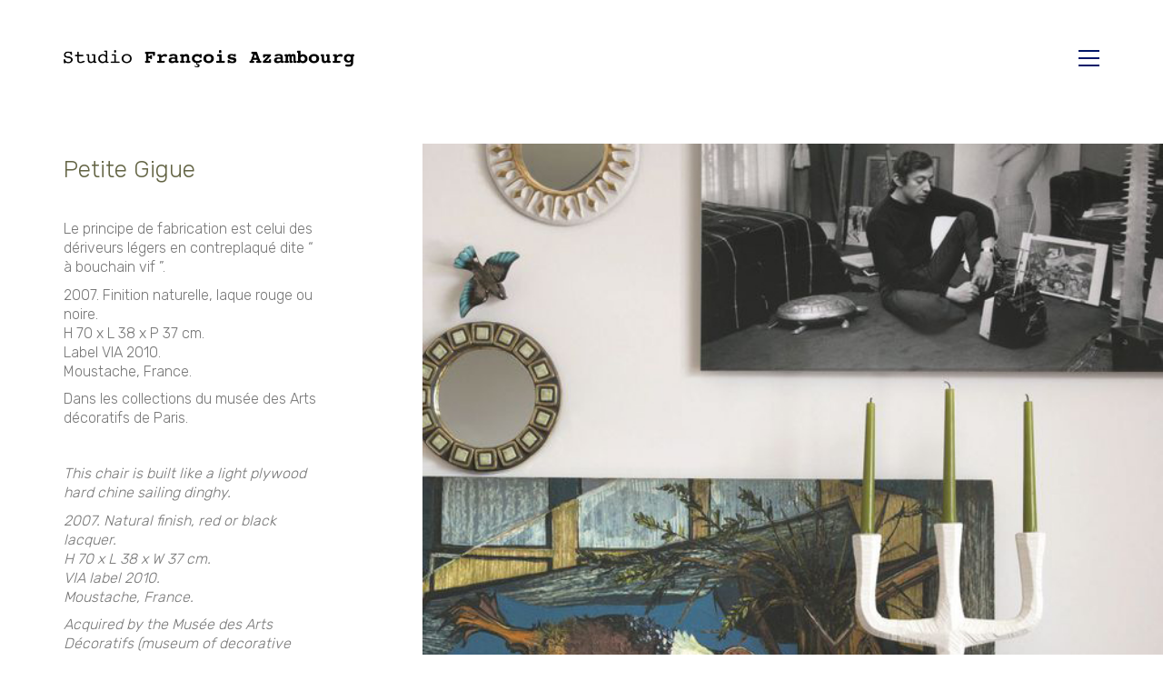

--- FILE ---
content_type: text/html; charset=UTF-8
request_url: https://azambourg.com/portfolio/chaise-petite-gigue/
body_size: 8064
content:
<!DOCTYPE html>

<html class="no-js" lang="fr-FR">
<head>
    <meta charset="UTF-8">
    <meta name="viewport" content="width=device-width, initial-scale=1.0">

	<title>Petite Gigue &#8211; Studio François Azambourg</title>
<link rel="preconnect" href="https://fonts.googleapis.com">
<link rel="preconnect" href="https://fonts.gstatic.com" crossorigin>
<link rel="preload" href="https://fonts.gstatic.com/s/rubik/v14/iJWZBXyIfDnIV5PNhY1KTN7Z-Yh-WYiFV0UzdYPFkZVO.woff" as="font" type="font/woff" crossorigin>
<meta name='robots' content='max-image-preview:large' />
<link rel='dns-prefetch' href='//fonts.googleapis.com' />
<link rel='dns-prefetch' href='//s.w.org' />
<link rel="alternate" type="application/rss+xml" title="Studio François Azambourg &raquo; Flux" href="https://azambourg.com/feed/" />
<link rel="alternate" type="application/rss+xml" title="Studio François Azambourg &raquo; Flux des commentaires" href="https://azambourg.com/comments/feed/" />
    <meta property="og:type" content="article">
    <meta property="og:title" content="Petite Gigue">
    <meta property="og:url" content="https://azambourg.com/portfolio/chaise-petite-gigue/">
    <meta property="og:site_name" content="Studio François Azambourg">

	        <meta property="og:description" content="Le principe de fabrication est celui des dériveurs légers en contreplaqué dite “ à bouchain vif ”. 2007. Finition naturelle, laque rouge ou noire. H 70 x L 38 x P 37 cm. Label VIA 2010. Moustache, France. Dans les collections du musée des Arts décoratifs de Paris. &nbsp; This chair is built like a&hellip;">
	
	        <meta property="og:image" content="https://azambourg.com/wp-content/uploads/2016/12/Detail-Gigue-WEB.jpg">
        <link itemprop="image" href="https://azambourg.com/wp-content/uploads/2016/12/Detail-Gigue-WEB.jpg">

		            <!--
		  <PageMap>
		    <DataObject type="thumbnail">
		      <Attribute name="src" value="https://azambourg.com/wp-content/uploads/2016/12/Detail-Gigue-WEB-150x150.jpg"/>
		      <Attribute name="width" value="150"/>
		      <Attribute name="height" value="150"/>
		    </DataObject>
		  </PageMap>
		-->
		
			<script>
			window._wpemojiSettings = {"baseUrl":"https:\/\/s.w.org\/images\/core\/emoji\/13.1.0\/72x72\/","ext":".png","svgUrl":"https:\/\/s.w.org\/images\/core\/emoji\/13.1.0\/svg\/","svgExt":".svg","source":{"concatemoji":"https:\/\/azambourg.com\/wp-includes\/js\/wp-emoji-release.min.js?ver=5.8.12"}};
			!function(e,a,t){var n,r,o,i=a.createElement("canvas"),p=i.getContext&&i.getContext("2d");function s(e,t){var a=String.fromCharCode;p.clearRect(0,0,i.width,i.height),p.fillText(a.apply(this,e),0,0);e=i.toDataURL();return p.clearRect(0,0,i.width,i.height),p.fillText(a.apply(this,t),0,0),e===i.toDataURL()}function c(e){var t=a.createElement("script");t.src=e,t.defer=t.type="text/javascript",a.getElementsByTagName("head")[0].appendChild(t)}for(o=Array("flag","emoji"),t.supports={everything:!0,everythingExceptFlag:!0},r=0;r<o.length;r++)t.supports[o[r]]=function(e){if(!p||!p.fillText)return!1;switch(p.textBaseline="top",p.font="600 32px Arial",e){case"flag":return s([127987,65039,8205,9895,65039],[127987,65039,8203,9895,65039])?!1:!s([55356,56826,55356,56819],[55356,56826,8203,55356,56819])&&!s([55356,57332,56128,56423,56128,56418,56128,56421,56128,56430,56128,56423,56128,56447],[55356,57332,8203,56128,56423,8203,56128,56418,8203,56128,56421,8203,56128,56430,8203,56128,56423,8203,56128,56447]);case"emoji":return!s([10084,65039,8205,55357,56613],[10084,65039,8203,55357,56613])}return!1}(o[r]),t.supports.everything=t.supports.everything&&t.supports[o[r]],"flag"!==o[r]&&(t.supports.everythingExceptFlag=t.supports.everythingExceptFlag&&t.supports[o[r]]);t.supports.everythingExceptFlag=t.supports.everythingExceptFlag&&!t.supports.flag,t.DOMReady=!1,t.readyCallback=function(){t.DOMReady=!0},t.supports.everything||(n=function(){t.readyCallback()},a.addEventListener?(a.addEventListener("DOMContentLoaded",n,!1),e.addEventListener("load",n,!1)):(e.attachEvent("onload",n),a.attachEvent("onreadystatechange",function(){"complete"===a.readyState&&t.readyCallback()})),(n=t.source||{}).concatemoji?c(n.concatemoji):n.wpemoji&&n.twemoji&&(c(n.twemoji),c(n.wpemoji)))}(window,document,window._wpemojiSettings);
		</script>
		<style>
img.wp-smiley,
img.emoji {
	display: inline !important;
	border: none !important;
	box-shadow: none !important;
	height: 1em !important;
	width: 1em !important;
	margin: 0 .07em !important;
	vertical-align: -0.1em !important;
	background: none !important;
	padding: 0 !important;
}
</style>
	<link rel='stylesheet' id='wp-block-library-css'  href='https://azambourg.com/wp-includes/css/dist/block-library/style.min.css?ver=5.8.12' media='all' />
<link rel='stylesheet' id='kalium-child-css'  href='https://azambourg.com/wp-content/themes/kalium-child/style.css?ver=5.8.12' media='all' />
<link rel='stylesheet' id='kalium-bootstrap-css-css'  href='https://azambourg.com/wp-content/themes/kalium/assets/css/bootstrap.min.css?ver=3.4.3.001' media='all' />
<link rel='stylesheet' id='kalium-theme-base-css-css'  href='https://azambourg.com/wp-content/themes/kalium/assets/css/base.min.css?ver=3.4.3.001' media='all' />
<link rel='stylesheet' id='kalium-theme-style-new-css-css'  href='https://azambourg.com/wp-content/themes/kalium/assets/css/new/style.min.css?ver=3.4.3.001' media='all' />
<link rel='stylesheet' id='kalium-theme-other-css-css'  href='https://azambourg.com/wp-content/themes/kalium/assets/css/other.min.css?ver=3.4.3.001' media='all' />
<link rel='stylesheet' id='kalium-theme-portfolio-css-css'  href='https://azambourg.com/wp-content/themes/kalium/assets/css/portfolio.min.css?ver=3.4.3.001' media='all' />
<link rel='stylesheet' id='kalium-style-css-css'  href='https://azambourg.com/wp-content/themes/kalium/style.css?ver=3.4.3.001' media='all' />
<link rel='stylesheet' id='custom-skin-css'  href='https://azambourg.com/wp-content/themes/kalium-child/custom-skin.css?ver=be8fb1ade8284c8ca1272588c081b0e5' media='all' />
<link rel='stylesheet' id='kalium-fluidbox-css-css'  href='https://azambourg.com/wp-content/themes/kalium/assets/vendors/fluidbox/css/fluidbox.min.css?ver=3.4.3.001' media='all' />
<link rel='stylesheet' id='typolab-rubik-font-1-css'  href='https://fonts.googleapis.com/css2?family=Rubik%3Awght%40300&#038;display=swap&#038;ver=3.4.3' media='all' />
    <script type="text/javascript">
		var ajaxurl = ajaxurl || 'https://azambourg.com/wp-admin/admin-ajax.php';
		    </script>
	
<style data-base-selectors>body{font-family:"Rubik";font-style:normal;font-weight:300}</style><script type='text/javascript' src='https://azambourg.com/wp-includes/js/jquery/jquery.min.js?ver=3.6.0' id='jquery-core-js'></script>
<script type='text/javascript' src='https://azambourg.com/wp-includes/js/jquery/jquery-migrate.min.js?ver=3.3.2' id='jquery-migrate-js'></script>
<link rel="https://api.w.org/" href="https://azambourg.com/wp-json/" /><link rel="alternate" type="application/json" href="https://azambourg.com/wp-json/wp/v2/portfolio/3854" /><link rel="EditURI" type="application/rsd+xml" title="RSD" href="https://azambourg.com/xmlrpc.php?rsd" />
<link rel="wlwmanifest" type="application/wlwmanifest+xml" href="https://azambourg.com/wp-includes/wlwmanifest.xml" /> 
<meta name="generator" content="WordPress 5.8.12" />
<link rel="canonical" href="https://azambourg.com/portfolio/chaise-petite-gigue/" />
<link rel='shortlink' href='https://azambourg.com/?p=3854' />
<link rel="alternate" type="application/json+oembed" href="https://azambourg.com/wp-json/oembed/1.0/embed?url=https%3A%2F%2Fazambourg.com%2Fportfolio%2Fchaise-petite-gigue%2F" />
<link rel="alternate" type="text/xml+oembed" href="https://azambourg.com/wp-json/oembed/1.0/embed?url=https%3A%2F%2Fazambourg.com%2Fportfolio%2Fchaise-petite-gigue%2F&#038;format=xml" />
<style id="theme-custom-css">.gmnoprint {  display: none;}footer.main-footer {background: none !important;}.main-header.menu-type-full-bg-menu .full-screen-menu.menu-skin-dark {background: #222 !important;}.tp-button {background: none;}</style><script>var mobile_menu_breakpoint = 768;</script><style data-appended-custom-css="true">@media screen and (min-width:769px) { .mobile-menu-wrapper,.mobile-menu-overlay,.header-block__item--mobile-menu-toggle {display: none;} }</style><style data-appended-custom-css="true">@media screen and (max-width:768px) { .header-block__item--standard-menu-container {display: none;} }</style><style>.recentcomments a{display:inline !important;padding:0 !important;margin:0 !important;}</style><meta name="generator" content="Powered by WPBakery Page Builder - drag and drop page builder for WordPress."/>
<meta name="generator" content="Powered by Slider Revolution 6.5.11 - responsive, Mobile-Friendly Slider Plugin for WordPress with comfortable drag and drop interface." />
<link rel="icon" href="https://azambourg.com/wp-content/uploads/2017/04/cropped-vasedouglasnoir2-32x32.jpg" sizes="32x32" />
<link rel="icon" href="https://azambourg.com/wp-content/uploads/2017/04/cropped-vasedouglasnoir2-192x192.jpg" sizes="192x192" />
<link rel="apple-touch-icon" href="https://azambourg.com/wp-content/uploads/2017/04/cropped-vasedouglasnoir2-180x180.jpg" />
<meta name="msapplication-TileImage" content="https://azambourg.com/wp-content/uploads/2017/04/cropped-vasedouglasnoir2-270x270.jpg" />
<script type="text/javascript">function setREVStartSize(e){
			//window.requestAnimationFrame(function() {				 
				window.RSIW = window.RSIW===undefined ? window.innerWidth : window.RSIW;	
				window.RSIH = window.RSIH===undefined ? window.innerHeight : window.RSIH;	
				try {								
					var pw = document.getElementById(e.c).parentNode.offsetWidth,
						newh;
					pw = pw===0 || isNaN(pw) ? window.RSIW : pw;
					e.tabw = e.tabw===undefined ? 0 : parseInt(e.tabw);
					e.thumbw = e.thumbw===undefined ? 0 : parseInt(e.thumbw);
					e.tabh = e.tabh===undefined ? 0 : parseInt(e.tabh);
					e.thumbh = e.thumbh===undefined ? 0 : parseInt(e.thumbh);
					e.tabhide = e.tabhide===undefined ? 0 : parseInt(e.tabhide);
					e.thumbhide = e.thumbhide===undefined ? 0 : parseInt(e.thumbhide);
					e.mh = e.mh===undefined || e.mh=="" || e.mh==="auto" ? 0 : parseInt(e.mh,0);		
					if(e.layout==="fullscreen" || e.l==="fullscreen") 						
						newh = Math.max(e.mh,window.RSIH);					
					else{					
						e.gw = Array.isArray(e.gw) ? e.gw : [e.gw];
						for (var i in e.rl) if (e.gw[i]===undefined || e.gw[i]===0) e.gw[i] = e.gw[i-1];					
						e.gh = e.el===undefined || e.el==="" || (Array.isArray(e.el) && e.el.length==0)? e.gh : e.el;
						e.gh = Array.isArray(e.gh) ? e.gh : [e.gh];
						for (var i in e.rl) if (e.gh[i]===undefined || e.gh[i]===0) e.gh[i] = e.gh[i-1];
											
						var nl = new Array(e.rl.length),
							ix = 0,						
							sl;					
						e.tabw = e.tabhide>=pw ? 0 : e.tabw;
						e.thumbw = e.thumbhide>=pw ? 0 : e.thumbw;
						e.tabh = e.tabhide>=pw ? 0 : e.tabh;
						e.thumbh = e.thumbhide>=pw ? 0 : e.thumbh;					
						for (var i in e.rl) nl[i] = e.rl[i]<window.RSIW ? 0 : e.rl[i];
						sl = nl[0];									
						for (var i in nl) if (sl>nl[i] && nl[i]>0) { sl = nl[i]; ix=i;}															
						var m = pw>(e.gw[ix]+e.tabw+e.thumbw) ? 1 : (pw-(e.tabw+e.thumbw)) / (e.gw[ix]);					
						newh =  (e.gh[ix] * m) + (e.tabh + e.thumbh);
					}
					var el = document.getElementById(e.c);
					if (el!==null && el) el.style.height = newh+"px";					
					el = document.getElementById(e.c+"_wrapper");
					if (el!==null && el) {
						el.style.height = newh+"px";
						el.style.display = "block";
					}
				} catch(e){
					console.log("Failure at Presize of Slider:" + e)
				}					   
			//});
		  };</script>
<noscript><style> .wpb_animate_when_almost_visible { opacity: 1; }</style></noscript></head>
<body class="portfolio-template-default single single-portfolio postid-3854 wpb-js-composer js-comp-ver-6.7.0 vc_responsive portfolio-category-chaise lightbox-disabled">

<div class="mobile-menu-wrapper mobile-menu-slide">

    <div class="mobile-menu-container">

		<ul id="menu-menu-principal" class="menu"><li id="menu-item-3284" class="menu-item menu-item-type-post_type menu-item-object-page menu-item-home menu-item-3284"><a href="https://azambourg.com/">Réalisations</a></li>
<li id="menu-item-3594" class="menu-item menu-item-type-post_type menu-item-object-page menu-item-3594"><a href="https://azambourg.com/studio/">À propos</a></li>
<li id="menu-item-3618" class="menu-item menu-item-type-post_type menu-item-object-page menu-item-3618"><a href="https://azambourg.com/contact/">Contact</a></li>
</ul>
		            <form role="search" method="get" class="search-form" action="https://azambourg.com/">
                <input type="search" class="search-field" placeholder="Search site..." value="" name="s" id="search_mobile_inp"/>

                <label for="search_mobile_inp">
                    <i class="fa fa-search"></i>
                </label>

                <input type="submit" class="search-submit" value="Go"/>
            </form>
		
		
		
    </div>

</div>

<div class="mobile-menu-overlay"></div>
<div class="wrapper" id="main-wrapper">

	    <header class="site-header main-header menu-type-full-bg-menu">

		<div class="header-block">

	
	<div class="header-block__row-container container">

		<div class="header-block__row header-block__row--main">
			        <div class="header-block__column header-block__logo header-block--auto-grow">
			<style data-appended-custom-css="true">.logo-image {width:320px;height:19px;}</style>    <a href="https://azambourg.com" class="header-logo logo-image">
		            <img src="https://azambourg.com/wp-content/uploads/2016/11/LogoStudio-1.png" class="main-logo" width="320" height="320" alt="Studio François Azambourg"/>
		    </a>
        </div>
		        <div class="header-block__column header-block--content-right header-block--align-right">

            <div class="header-block__items-row">
				<div class="header-block__item header-block__item--type-open-fullscreen-menu"><a href="#" class="toggle-bars menu-skin-main" aria-label="Toggle navigation" data-action="fullscreen-menu" data-default-skin="menu-skin-main" data-active-skin="menu-skin-light">        <span class="toggle-bars__column">
            <span class="toggle-bars__bar-lines">
                <span class="toggle-bars__bar-line toggle-bars__bar-line--top"></span>
                <span class="toggle-bars__bar-line toggle-bars__bar-line--middle"></span>
                <span class="toggle-bars__bar-line toggle-bars__bar-line--bottom"></span>
            </span>
        </span>
		</a></div>            </div>

        </div>
				</div>

	</div>

	
</div>
        <div class="fullscreen-menu full-screen-menu menu-open-effect-fade menu-skin-main has-fullmenu-footer translucent-background">
            <div class="fullscreen-menu-navigation">
                <div class="container">
                    <nav>
						<ul id="menu-menu-principal-1" class="menu"><li class="menu-item menu-item-type-post_type menu-item-object-page menu-item-home menu-item-3284"><a href="https://azambourg.com/"><span>Réalisations</span></a></li>
<li class="menu-item menu-item-type-post_type menu-item-object-page menu-item-3594"><a href="https://azambourg.com/studio/"><span>À propos</span></a></li>
<li class="menu-item menu-item-type-post_type menu-item-object-page menu-item-3618"><a href="https://azambourg.com/contact/"><span>Contact</span></a></li>
</ul>                            <form class="search-form" method="get" action="https://azambourg.com/" enctype="application/x-www-form-urlencoded">
                                <input id="full-bg-search-inp" type="search" class="search-field" value="" name="s" autocomplete="off"/>
                                <label for="full-bg-search-inp">
									Search <span><i></i><i></i><i></i></span>                                </label>
                            </form>
						                    </nav>
                </div>
            </div>

			                <div class="fullscreen-menu-footer">
                    <div class="container">
                        <div class="right-part">
							<ul class="social-networks rounded"><li><a href="https://www.instagram.com/studio.francois.azambourg/?hl=fr" target="_blank" class="instagram" title="Instagram" aria-label="Instagram" rel="noopener"><i class="fab fa-instagram"></i><span class="name">Instagram</span></a></li><li><a href="https://www.facebook.com/studio.francois.azambourg/" target="_blank" class="facebook" title="Facebook" aria-label="Facebook" rel="noopener"><i class="fab fa-facebook"></i><span class="name">Facebook</span></a></li><li><a href="https://vimeo.com/user54075273" target="_blank" class="vimeo" title="Vimeo" aria-label="Vimeo" rel="noopener"><i class="fab fa-vimeo"></i><span class="name">Vimeo</span></a></li><li><a href="mailto:francois@azamboug.com?subject=Hello!" target="_self" class="email" title="Email" aria-label="Email" rel="noopener"><i class="far fa-envelope"></i><span class="name">Email</span></a></li></ul>                        </div>
                        <div class="left-part">
							<ul class="social-networks rounded"><li><a href="https://www.instagram.com/studio.francois.azambourg/?hl=fr" target="_blank" class="instagram" title="Instagram" aria-label="Instagram" rel="noopener"><i class="fab fa-instagram"></i><span class="name">Instagram</span></a></li><li><a href="https://www.facebook.com/studio.francois.azambourg/" target="_blank" class="facebook" title="Facebook" aria-label="Facebook" rel="noopener"><i class="fab fa-facebook"></i><span class="name">Facebook</span></a></li><li><a href="https://vimeo.com/user54075273" target="_blank" class="vimeo" title="Vimeo" aria-label="Vimeo" rel="noopener"><i class="fab fa-vimeo"></i><span class="name">Vimeo</span></a></li><li><a href="mailto:francois@azamboug.com?subject=Hello!" target="_self" class="email" title="Email" aria-label="Email" rel="noopener"><i class="far fa-envelope"></i><span class="name">Email</span></a></li></ul>
© Studio François Azambourg 2021                        </div>
                    </div>
                </div>
			
        </div>
		
    </header>

<div class="container">

	<div class="page-container no-bottom-margin">

		<div class="single-portfolio-holder portfolio-type-1 alt-one clearfix gallery-type-fullbg gallery-no-top-stick description-set-left">

			<div class="details col-md-3">
				
				<div class="title section-title">
					<h1>Petite Gigue</h1>

									</div>

				<div class="project-description">
					<div class="post-formatting">
						<p>Le principe de fabrication est celui des dériveurs légers en contreplaqué dite “ à bouchain vif ”.</p>
<p>2007. Finition naturelle, laque rouge ou noire.<br />
H 70 x L 38 x P 37 cm.<br />
Label VIA 2010.<br />
Moustache, France.</p>
<p>Dans les collections du musée des Arts décoratifs de Paris.</p>
<p>&nbsp;</p>
<p><b><i></i></b><i>This chair is built like a light plywood hard chine sailing dinghy.&nbsp;</i></p>
<p><i>2007. Natural finish, red or black lacquer.<br />
</i><i>H 70 x L 38 x W 37 cm.<br />
</i><i>VIA label 2010.<br />
</i><i>Moustache, France.</i></p>
<p><i>Acquired by the Musée des Arts Décoratifs (museum of decorative arts), Paris.</i></p>
					</div>
				</div>

				    <div class="services row">
		    </div>

				
				
			</div>

			<div class="col-md-8 col-md-offset-1 gallery-column-env">

				<div class="gallery no-spacing">

    <div class="row nivo">
		                <div class="col-xs-12">

                    <div class="photo wow fadeInLab">

                        <a href="https://azambourg.com/wp-content/uploads/2016/11/bureau-chandelier-poster-gainsbourg_5514221-1.jpg" data-lightbox-gallery="post-gallery" >
							<span class="image-placeholder" style="padding-bottom:126.87500000%;background-color:#eeeeee"><img width="640" height="812" class="attachment-portfolio-single-img-1 size-portfolio-single-img-1 img-5138 lazyload" loading="lazy" role="presentation" alt="" data-src="https://azambourg.com/wp-content/uploads/2016/11/bureau-chandelier-poster-gainsbourg_5514221-1.jpg" data-srcset="https://azambourg.com/wp-content/uploads/2016/11/bureau-chandelier-poster-gainsbourg_5514221-1.jpg 640w, https://azambourg.com/wp-content/uploads/2016/11/bureau-chandelier-poster-gainsbourg_5514221-1-236x300.jpg 236w, https://azambourg.com/wp-content/uploads/2016/11/bureau-chandelier-poster-gainsbourg_5514221-1-558x708.jpg 558w" data-sizes="(max-width: 640px) 100vw, 640px" /></span>                        </a>

						
                    </div>

                </div>
			                <div class="col-xs-12">
                    <div class="post-formatting">
						<p>©Côté Maison</p>
                    </div>
                </div>
			                <div class="col-xs-12">

                    <div class="photo wow fadeInLab">

                        <a href="https://azambourg.com/wp-content/uploads/2016/10/chaise-petite-gigue.jpg" data-lightbox-gallery="post-gallery" >
							<span class="image-placeholder" style="padding-bottom:133.33333333%;background-color:#eeeeee"><img width="1011" height="1348" class="attachment-portfolio-single-img-1 size-portfolio-single-img-1 img-3864 lazyload" loading="lazy" role="presentation" alt="" data-src="https://azambourg.com/wp-content/uploads/2016/10/chaise-petite-gigue.jpg" data-srcset="https://azambourg.com/wp-content/uploads/2016/10/chaise-petite-gigue.jpg 1011w, https://azambourg.com/wp-content/uploads/2016/10/chaise-petite-gigue-225x300.jpg 225w, https://azambourg.com/wp-content/uploads/2016/10/chaise-petite-gigue-768x1024.jpg 768w, https://azambourg.com/wp-content/uploads/2016/10/chaise-petite-gigue-806x1075.jpg 806w, https://azambourg.com/wp-content/uploads/2016/10/chaise-petite-gigue-558x744.jpg 558w, https://azambourg.com/wp-content/uploads/2016/10/chaise-petite-gigue-655x873.jpg 655w" data-sizes="(max-width: 1011px) 100vw, 1011px" /></span>                        </a>

						
                    </div>

                </div>
			                <div class="col-xs-12">
                    <div class="post-formatting">
						<p>©Moustache</p>
                    </div>
                </div>
			                <div class="col-xs-12">

                    <div class="photo wow fadeInLab">

                        <a href="https://azambourg.com/wp-content/uploads/2016/10/chaise-petite-gigue-5.jpg" data-lightbox-gallery="post-gallery" >
							<span class="image-placeholder" style="padding-bottom:133.33333333%;background-color:#eeeeee"><img width="1011" height="1348" class="attachment-portfolio-single-img-1 size-portfolio-single-img-1 img-3860 lazyload" loading="lazy" role="presentation" alt="" data-src="https://azambourg.com/wp-content/uploads/2016/10/chaise-petite-gigue-5.jpg" data-srcset="https://azambourg.com/wp-content/uploads/2016/10/chaise-petite-gigue-5.jpg 1011w, https://azambourg.com/wp-content/uploads/2016/10/chaise-petite-gigue-5-225x300.jpg 225w, https://azambourg.com/wp-content/uploads/2016/10/chaise-petite-gigue-5-768x1024.jpg 768w, https://azambourg.com/wp-content/uploads/2016/10/chaise-petite-gigue-5-806x1075.jpg 806w, https://azambourg.com/wp-content/uploads/2016/10/chaise-petite-gigue-5-558x744.jpg 558w, https://azambourg.com/wp-content/uploads/2016/10/chaise-petite-gigue-5-655x873.jpg 655w" data-sizes="(max-width: 1011px) 100vw, 1011px" /></span>                        </a>

						
                    </div>

                </div>
			                <div class="col-xs-12">
                    <div class="post-formatting">
						<p>©Moustache</p>
                    </div>
                </div>
			                <div class="col-xs-12">

                    <div class="portfolio-images-slider wow fadeInLab" data-autoswitch="3">
						                            <div class="image-slide nivo">

                                <a href="https://azambourg.com/wp-content/uploads/2016/10/chaise-petite-gigue-4.jpg" title="" data-lightbox-gallery="post-gallery-6">

									<span class="image-placeholder" style="padding-bottom:133.33333333%;background-color:#eeeeee"><img width="1011" height="1348" class="attachment-portfolio-single-img-1 size-portfolio-single-img-1 img-3859 lazyload" loading="lazy" role="presentation" alt="" data-src="https://azambourg.com/wp-content/uploads/2016/10/chaise-petite-gigue-4.jpg" data-srcset="https://azambourg.com/wp-content/uploads/2016/10/chaise-petite-gigue-4.jpg 1011w, https://azambourg.com/wp-content/uploads/2016/10/chaise-petite-gigue-4-225x300.jpg 225w, https://azambourg.com/wp-content/uploads/2016/10/chaise-petite-gigue-4-768x1024.jpg 768w, https://azambourg.com/wp-content/uploads/2016/10/chaise-petite-gigue-4-806x1075.jpg 806w, https://azambourg.com/wp-content/uploads/2016/10/chaise-petite-gigue-4-558x744.jpg 558w, https://azambourg.com/wp-content/uploads/2016/10/chaise-petite-gigue-4-655x873.jpg 655w" data-sizes="(max-width: 1011px) 100vw, 1011px" /></span>
                                </a>

                            </div>
						                            <div class="image-slide nivo">

                                <a href="https://azambourg.com/wp-content/uploads/2016/10/chaise-petite-gigue-3.jpg" title="" data-lightbox-gallery="post-gallery-6">

									<span class="image-placeholder hidden" style="padding-bottom:133.33333333%;background-color:#eeeeee"><img width="1011" height="1348" class="attachment-portfolio-single-img-1 size-portfolio-single-img-1 img-3858 lazyload" loading="lazy" role="presentation" alt="" data-src="https://azambourg.com/wp-content/uploads/2016/10/chaise-petite-gigue-3.jpg" data-srcset="https://azambourg.com/wp-content/uploads/2016/10/chaise-petite-gigue-3.jpg 1011w, https://azambourg.com/wp-content/uploads/2016/10/chaise-petite-gigue-3-225x300.jpg 225w, https://azambourg.com/wp-content/uploads/2016/10/chaise-petite-gigue-3-768x1024.jpg 768w, https://azambourg.com/wp-content/uploads/2016/10/chaise-petite-gigue-3-806x1075.jpg 806w, https://azambourg.com/wp-content/uploads/2016/10/chaise-petite-gigue-3-558x744.jpg 558w, https://azambourg.com/wp-content/uploads/2016/10/chaise-petite-gigue-3-655x873.jpg 655w" data-sizes="(max-width: 1011px) 100vw, 1011px" /></span>
                                </a>

                            </div>
						                            <div class="image-slide nivo">

                                <a href="https://azambourg.com/wp-content/uploads/2016/10/chaise-petite-gigue-2.jpg" title="" data-lightbox-gallery="post-gallery-6">

									<span class="image-placeholder hidden" style="padding-bottom:133.33333333%;background-color:#eeeeee"><img width="1011" height="1348" class="attachment-portfolio-single-img-1 size-portfolio-single-img-1 img-3857 lazyload" loading="lazy" role="presentation" alt="" data-src="https://azambourg.com/wp-content/uploads/2016/10/chaise-petite-gigue-2.jpg" data-srcset="https://azambourg.com/wp-content/uploads/2016/10/chaise-petite-gigue-2.jpg 1011w, https://azambourg.com/wp-content/uploads/2016/10/chaise-petite-gigue-2-225x300.jpg 225w, https://azambourg.com/wp-content/uploads/2016/10/chaise-petite-gigue-2-768x1024.jpg 768w, https://azambourg.com/wp-content/uploads/2016/10/chaise-petite-gigue-2-806x1075.jpg 806w, https://azambourg.com/wp-content/uploads/2016/10/chaise-petite-gigue-2-558x744.jpg 558w, https://azambourg.com/wp-content/uploads/2016/10/chaise-petite-gigue-2-655x873.jpg 655w" data-sizes="(max-width: 1011px) 100vw, 1011px" /></span>
                                </a>

                            </div>
						                    </div>

                </div>
			                <div class="col-xs-12">
                    <div class="post-formatting">
						<p>©Moustache</p>
                    </div>
                </div>
			    </div>

</div>
			</div>

			    <div class="row">
        <div class="col-xs-12">
            <div class="portfolio-big-navigation portfolio-navigation-type-simple wow fadeIn with-margin">
                <div class="row">
                    <div class="col-xs-5">
						<a href="https://azambourg.com/portfolio/fauteuil-jockey/" class="adjacent-post-link adjacent-post-link--prev adjacent-post-link--has-icon adjacent-post-link--arrow-left">
	        <span class="adjacent-post-link__icon">
            <i class="flaticon-arrow427"></i>
        </span>
	
    <span class="adjacent-post-link__text">
        
        <span class="adjacent-post-link__text-primary">
            Jockey        </span>
    </span>
</a>
                    </div>

                    <div class="col-xs-2 text-on-center">
                        <a class="back-to-portfolio" href="https://azambourg.com/portfolio/">
                            <i class="flaticon-four60"></i>
                        </a>
                    </div>

                    <div class="col-xs-5 text-align-right">
						<a href="https://azambourg.com/portfolio/vase-tripode-tsukiji/" class="adjacent-post-link adjacent-post-link--next adjacent-post-link--has-icon adjacent-post-link--arrow-right">
	        <span class="adjacent-post-link__icon">
            <i class="flaticon-arrow413"></i>
        </span>
	
    <span class="adjacent-post-link__text">
        
        <span class="adjacent-post-link__text-primary">
            Tsukiji        </span>
    </span>
</a>
                    </div>
                </div>
            </div>
        </div>
    </div>
		</div>
	</div>

</div></div><!-- .wrapper -->
<footer id="footer" role="contentinfo" class="site-footer main-footer footer-bottom-vertical">

	<div class="container">
	
	<div class="footer-widgets">
		
			
		<div class="footer--widgets widget-area widgets--columned-layout widgets--columns-3" role="complementary">
			
						
		</div>
	
	</div>
	
	<hr>
	
</div>
	
        <div class="footer-bottom">

            <div class="container">

                <div class="footer-bottom-content">

					
					
                        <div class="footer-content-left">

                            <div class="copyrights site-info">
                                <p><ul class="social-networks rounded"><li><a href="https://www.instagram.com/studio.francois.azambourg/?hl=fr" target="_blank" class="instagram" title="Instagram" aria-label="Instagram" rel="noopener"><i class="fab fa-instagram"></i><span class="name">Instagram</span></a></li><li><a href="https://www.facebook.com/studio.francois.azambourg/" target="_blank" class="facebook" title="Facebook" aria-label="Facebook" rel="noopener"><i class="fab fa-facebook"></i><span class="name">Facebook</span></a></li><li><a href="https://vimeo.com/user54075273" target="_blank" class="vimeo" title="Vimeo" aria-label="Vimeo" rel="noopener"><i class="fab fa-vimeo"></i><span class="name">Vimeo</span></a></li><li><a href="mailto:francois@azamboug.com?subject=Hello!" target="_self" class="email" title="Email" aria-label="Email" rel="noopener"><i class="far fa-envelope"></i><span class="name">Email</span></a></li></ul>
© Studio François Azambourg 2021</p>
                            </div>

                        </div>

					                </div>

            </div>

        </div>

	
</footer>
		<script type="text/javascript">
			window.RS_MODULES = window.RS_MODULES || {};
			window.RS_MODULES.modules = window.RS_MODULES.modules || {};
			window.RS_MODULES.waiting = window.RS_MODULES.waiting || [];
			window.RS_MODULES.defered = true;
			window.RS_MODULES.moduleWaiting = window.RS_MODULES.moduleWaiting || {};
			window.RS_MODULES.type = 'compiled';
		</script>
		<script type="application/ld+json">{"@context":"https:\/\/schema.org\/","@type":"Organization","name":"Studio Fran\u00e7ois Azambourg","url":"https:\/\/azambourg.com","logo":"https:\/\/azambourg.com\/wp-content\/uploads\/2016\/11\/LogoStudio-1.png"}</script>    <a href="#top" class="go-to-top position-bottom-right rounded" data-type="footer" data-val="footer">
        <i class="flaticon-bottom4"></i>
    </a>
	<link rel='stylesheet' id='kalium-nivo-lightbox-css-css'  href='https://azambourg.com/wp-content/themes/kalium/assets/vendors/nivo-lightbox/nivo-lightbox.min.css?ver=3.4.3.001' media='all' />
<link rel='stylesheet' id='kalium-nivo-lightbox-default-css-css'  href='https://azambourg.com/wp-content/themes/kalium/assets/vendors/nivo-lightbox/themes/default/default.css?ver=3.4.3.001' media='all' />
<link rel='stylesheet' id='kalium-slick-css-css'  href='https://azambourg.com/wp-content/themes/kalium/assets/vendors/slick/slick.css?ver=3.4.3.001' media='all' />
<link rel='stylesheet' id='kalium-fontawesome-css-css'  href='https://azambourg.com/wp-content/themes/kalium/assets/vendors/font-awesome/css/all.min.css?ver=3.4.3.001' media='all' />
<link rel='stylesheet' id='rs-plugin-settings-css'  href='https://azambourg.com/wp-content/plugins/revslider/public/assets/css/rs6.css?ver=6.5.11' media='all' />
<style id='rs-plugin-settings-inline-css'>
.tp-caption a{color:#ff7302;text-shadow:none;-webkit-transition:all 0.2s ease-out;-moz-transition:all 0.2s ease-out;-o-transition:all 0.2s ease-out;-ms-transition:all 0.2s ease-out}.tp-caption a:hover{color:#ffa902}.tp-button{height:auto !important}
</style>
<script type='text/javascript' src='https://azambourg.com/wp-content/plugins/revslider/public/assets/js/rbtools.min.js?ver=6.5.11' defer async id='tp-tools-js'></script>
<script type='text/javascript' src='https://azambourg.com/wp-content/plugins/revslider/public/assets/js/rs6.min.js?ver=6.5.11' defer async id='revmin-js'></script>
<script type='text/javascript' src='https://azambourg.com/wp-content/themes/kalium/assets/vendors/gsap/gsap.min.js?ver=3.4.3.001' id='kalium-gsap-js-js'></script>
<script type='text/javascript' src='https://azambourg.com/wp-content/themes/kalium/assets/vendors/gsap/ScrollToPlugin.min.js?ver=3.4.3.001' id='kalium-gsap-scrollto-js-js'></script>
<script type='text/javascript' src='https://azambourg.com/wp-content/themes/kalium/assets/vendors/scrollmagic/ScrollMagic.min.js?ver=3.4.3.001' id='kalium-scrollmagic-js-js'></script>
<script type='text/javascript' src='https://azambourg.com/wp-content/themes/kalium/assets/vendors/scrollmagic/plugins/animation.gsap.min.js?ver=3.4.3.001' id='kalium-scrollmagic-gsap-js-js'></script>
<script type='text/javascript' src='https://azambourg.com/wp-content/themes/kalium/assets/vendors/jquery-libs/jquery.ba-throttle-debounce.js?ver=3.4.3.001' id='kalium-jquery-throttle-debounce-js-js'></script>
<script type='text/javascript' src='https://azambourg.com/wp-content/themes/kalium/assets/vendors/fluidbox/jquery.fluidbox.min.js?ver=3.4.3.001' id='kalium-fluidbox-js-js'></script>
<script type='text/javascript' src='https://azambourg.com/wp-includes/js/wp-embed.min.js?ver=5.8.12' id='wp-embed-js'></script>
<script type='text/javascript' src='https://azambourg.com/wp-content/themes/kalium/assets/vendors/metafizzy/isotope.pkgd.min.js?ver=3.4.3.001' id='kalium-metafizzy-isotope-js-js'></script>
<script type='text/javascript' src='https://azambourg.com/wp-content/themes/kalium/assets/vendors/metafizzy/packery-mode.pkgd.min.js?ver=3.4.3.001' id='kalium-metafizzy-packery-js-js'></script>
<script type='text/javascript' src='https://azambourg.com/wp-content/themes/kalium/assets/vendors/nivo-lightbox/nivo-lightbox.min.js?ver=3.4.3.001' id='kalium-nivo-lightbox-js-js'></script>
<script type='text/javascript' src='https://azambourg.com/wp-content/themes/kalium/assets/vendors/slick/slick.min.js?ver=3.4.3.001' id='kalium-slick-js-js'></script>
<script type='text/javascript' id='kalium-main-js-js-before'>
var _k = _k || {}; _k.enqueueAssets = {"js":{"light-gallery":[{"src":"https:\/\/azambourg.com\/wp-content\/themes\/kalium\/assets\/vendors\/light-gallery\/lightgallery-all.min.js"}],"videojs":[{"src":"https:\/\/azambourg.com\/wp-content\/themes\/kalium\/assets\/vendors\/video-js\/video.min.js"}]},"css":{"light-gallery":[{"src":"https:\/\/azambourg.com\/wp-content\/themes\/kalium\/assets\/vendors\/light-gallery\/css\/lightgallery.min.css"},{"src":"https:\/\/azambourg.com\/wp-content\/themes\/kalium\/assets\/vendors\/light-gallery\/css\/lg-transitions.min.css"}],"videojs":[{"src":"https:\/\/azambourg.com\/wp-content\/themes\/kalium\/assets\/vendors\/video-js\/video-js.min.css"}]}};
var _k = _k || {}; _k.require = function(e){var t=e instanceof Array?e:[e],r=function(e){var t,t;e.match(/\.js(\?.*)?$/)?(t=document.createElement("script")).src=e:((t=document.createElement("link")).rel="stylesheet",t.href=e);var r=!1,a=jQuery("[data-deploader]").each((function(t,a){e!=jQuery(a).attr("src")&&e!=jQuery(a).attr("href")||(r=!0)})).length;r||(t.setAttribute("data-deploader",a),jQuery("head").append(t))},a;return new Promise((function(e,a){var n=0,c=function(t){if(t&&t.length){var a=t.shift(),n=a.match(/\.js(\?.*)?$/)?"script":"text";jQuery.ajax({dataType:n,url:a,cache:!0}).success((function(){r(a)})).always((function(){a.length&&c(t)}))}else e()};c(t)}))};;
</script>
<script type='text/javascript' src='https://azambourg.com/wp-content/themes/kalium/assets/js/main.min.js?ver=3.4.3.001' id='kalium-main-js-js'></script>

<!-- TET: 0.160694 / 3.4.3ch -->
</body>
</html>

--- FILE ---
content_type: text/css
request_url: https://azambourg.com/wp-content/themes/kalium-child/custom-skin.css?ver=be8fb1ade8284c8ca1272588c081b0e5
body_size: 5626
content:
body {
  background: #ffffff;
  color: #636444;
}
table {
  color: #777777;
}
h1 small,
h2 small,
h3 small,
h4 small,
h5 small,
h6 small {
  color: #777777;
}
a {
  color: #001668;
}
a:focus,
a:hover {
  color: #000b35;
}
:focus {
  color: #001668;
}
.wrapper {
  background: #ffffff;
}
.wrapper a:hover {
  color: #001668;
}
.wrapper a:after {
  background: #001668;
}
.site-footer a:hover {
  color: #001668;
}
.product-filter ul li a:hover {
  color: #001668;
}
.message-form .loading-bar {
  background: #00219b;
}
.message-form .loading-bar span {
  background: #000b35;
}
.skin--brand-primary {
  color: #001668;
}
.btn.btn-primary {
  background: #001668;
}
.btn.btn-primary:hover {
  background: #000b35;
}
.btn.btn-secondary {
  background: #777777;
}
.btn.btn-secondary:hover {
  background: #5e5e5e;
}
.site-footer .footer-bottom a {
  color: #777777;
}
.site-footer .footer-bottom a:hover {
  color: #001668;
}
.site-footer .footer-bottom a:after {
  color: #001668;
}
p {
  color: #777777;
}
.section-title p {
  color: #777777;
}
.section-title h1,
.section-title h2,
.section-title h3,
.section-title h4,
.section-title h5,
.section-title h6 {
  color: #636444;
}
.section-title h1 small,
.section-title h2 small,
.section-title h3 small,
.section-title h4 small,
.section-title h5 small,
.section-title h6 small {
  color: #777777 !important;
}
.blog-posts .isotope-item .box-holder .post-info {
  border-color: #ffffff;
}
.blog-posts .box-holder .post-format .quote-holder {
  background: #ffffff;
}
.blog-posts .box-holder .post-format .quote-holder blockquote {
  color: #777777;
}
.blog-posts .box-holder .post-format .post-type {
  background: #ffffff;
}
.blog-posts .box-holder .post-format .post-type i {
  color: #636444;
}
.blog-posts .box-holder .post-format .hover-state i {
  color: #ffffff;
}
.blog-posts .box-holder .post-info h2 a {
  color: #636444;
}
.blog-posts .box-holder .post-info .details .category {
  color: #777777;
}
.blog-posts .box-holder .post-info .details .date {
  color: #777777;
}
.widget.widget_tag_cloud a {
  color: #636444;
  background: #ffffff;
}
.widget.widget_tag_cloud a:hover {
  background: #f2f2f2;
}
.wpb_wrapper .wpb_text_column blockquote {
  border-left-color: #001668;
}
.post-formatting ul li,
.post-formatting ol li {
  color: #777777;
}
.post-formatting blockquote {
  border-left-color: #001668;
}
.post-formatting blockquote p {
  color: #777777;
}
.post-formatting .wp-caption .wp-caption-text {
  background: #ffffff;
}
.labeled-textarea-row textarea {
  background-image: linear-gradient(#ffffff 1px,transparent 1px);
}
.labeled-textarea-row textarea:focus {
  color: #333;
}
.cd-google-map .cd-zoom-in,
.cd-google-map .cd-zoom-out {
  background-color: #001668;
}
.cd-google-map .cd-zoom-in:hover,
.cd-google-map .cd-zoom-out:hover {
  background-color: #00145e;
}
.single-blog-holder .blog-head-holder {
  background: #ffffff;
}
.single-blog-holder .blog-head-holder .quote-holder {
  background: #ffffff;
}
.single-blog-holder .blog-head-holder .quote-holder:before {
  color: #777777;
}
.single-blog-holder .blog-head-holder .quote-holder blockquote {
  color: #777777;
}
.single-blog-holder .tags-holder a {
  color: #636444;
  background: #ffffff;
}
.single-blog-holder .tags-holder a:hover {
  background: #f2f2f2;
}
.single-blog-holder pre {
  background: #ffffff;
  border-color: #ffffff;
  color: #636444;
}
.single-blog-holder .blog-author-holder .author-name:hover {
  color: #001668;
}
.single-blog-holder .blog-author-holder .author-name:hover em {
  color: #777777;
}
.single-blog-holder .blog-author-holder .author-name em {
  color: #777777;
}
.single-blog-holder .blog-author-holder .author-link {
  color: #636444;
}
.single-blog-holder .post-controls span {
  color: #777777;
}
.single-blog-holder .comments-holder {
  background: #ffffff;
}
.single-blog-holder .comments-holder:before {
  border-top-color: #ffffff;
}
.single-blog-holder .comments-holder .comment-holder + .comment-respond {
  background: #ffffff;
}
.single-blog-holder .comments-holder .comment-holder .commenter-image .comment-connector {
  border-color: #ffffff;
}
.single-blog-holder .comments-holder .comment-holder .commenter-details .comment-text p {
  color: #777777;
}
.single-blog-holder .comments-holder .comment-holder .commenter-details .date {
  color: #777777;
}
.single-blog-holder .details .category {
  color: #777777;
}
.single-blog-holder .details .category a {
  color: #777777;
}
.single-blog-holder .details .date {
  color: #777777;
}
.single-blog-holder .details .date a {
  color: #777777;
}
.single-blog-holder .details .tags-list {
  color: #777777;
}
.single-blog-holder .details .tags-list a {
  color: #777777;
}
.single-blog-holder .post-controls .next-post:hover i,
.single-blog-holder .post-controls .prev-post:hover i {
  color: #001668;
}
.single-blog-holder .post-controls .next-post:hover strong,
.single-blog-holder .post-controls .prev-post:hover strong {
  color: #001668;
}
.single-blog-holder .post-controls .next-post strong,
.single-blog-holder .post-controls .prev-post strong {
  color: #636444;
}
.single-blog-holder .post-controls .next-post i,
.single-blog-holder .post-controls .prev-post i {
  color: #636444;
}
::selection {
  background: #001668;
  color: #ffffff;
}
::-moz-selection {
  background: #001668;
  color: #ffffff;
}
hr {
  border-color: #ffffff;
}
footer.site-footer {
  background-color: #ffffff;
}
footer.site-footer .footer-widgets .section h1,
footer.site-footer .footer-widgets .section h2,
footer.site-footer .footer-widgets .section h3 {
  color: #636444;
}
.wpb_wrapper .wpb_tabs.tabs-style-minimal .ui-tabs .wpb_tabs_nav li a {
  color: #777777;
}
.wpb_wrapper .wpb_tabs.tabs-style-minimal .ui-tabs .wpb_tabs_nav li a:hover {
  color: #5e5e5e;
}
.wpb_wrapper .wpb_tabs.tabs-style-minimal .ui-tabs .wpb_tabs_nav li.ui-tabs-active a {
  color: #001668;
  border-bottom-color: #001668;
}
.wpb_wrapper .wpb_tabs.tabs-style-default .ui-tabs .wpb_tab {
  background: #ffffff;
}
.wpb_wrapper .wpb_tabs.tabs-style-default .ui-tabs .wpb_tabs_nav li {
  border-bottom-color: #ffffff !important;
  background: #ffffff;
}
.wpb_wrapper .wpb_tabs.tabs-style-default .ui-tabs .wpb_tabs_nav li a {
  color: #777777;
}
.wpb_wrapper .wpb_tabs.tabs-style-default .ui-tabs .wpb_tabs_nav li a:hover {
  color: #5e5e5e;
}
.wpb_wrapper .wpb_tabs.tabs-style-default .ui-tabs .wpb_tabs_nav li.ui-tabs-active a {
  color: #636444;
}
.wpb_wrapper .wpb_accordion .wpb_accordion_section {
  background: #ffffff;
}
.wpb_wrapper .wpb_accordion .wpb_accordion_section .wpb_accordion_header a {
  color: #636444;
}
.top-menu-container {
  background: #636444;
}
.top-menu-container .widget .widgettitle {
  color: #ffffff;
}
.top-menu-container .widget a {
  color: #777777 !important;
}
.top-menu-container .widget a:after {
  background-color: #777777 !important;
}
.top-menu-container .top-menu ul.menu > li ul {
  background: #ffffff;
}
.top-menu-container .top-menu ul.menu > li ul li a {
  color: #636444 !important;
}
.top-menu-container .top-menu ul.menu > li ul li a:after {
  background: #636444;
}
.top-menu-container .top-menu ul:after {
  border-right-color: #ffffff !important;
}
.top-menu-container .top-menu ul li a {
  color: #ffffff !important;
}
.top-menu-container .top-menu ul li a:hover {
  color: #001668 !important;
}
.product-filter ul li a {
  color: #777777;
}
.single-portfolio-holder .social .likes {
  background: #ffffff;
}
.single-portfolio-holder .social .likes .fa-heart {
  color: #001668;
}
.single-portfolio-holder .social .share-social .social-links a {
  color: #777777;
}
.single-portfolio-holder .portfolio-big-navigation a {
  color: #636444;
}
.single-portfolio-holder .portfolio-big-navigation a:hover {
  color: #72734e;
}
.slick-slider .slick-prev:hover,
.slick-slider .slick-next:hover {
  color: #001668;
}
.dash {
  background: #ffffff;
}
.alert.alert-default {
  background-color: #001668;
}
.hover-state {
  background: #001668;
}
.portfolio-holder .thumb .hover-state .likes a i {
  color: #001668;
}
.portfolio-holder .thumb .hover-state .likes a .counter {
  color: #001668;
}
.single-portfolio-holder .details .services ul li {
  color: #777777;
}
.single-portfolio-holder.portfolio-type-3 .gallery-slider .slick-prev:hover,
.single-portfolio-holder.portfolio-type-3 .gallery-slider .slick-next:hover {
  color: #001668;
}
.single-portfolio-holder .gallery.gallery-type-description .row .lgrad {
  background-image: linear-gradient(to bottom,transparent 0%,rgba(255,255,255,0.9) 100%);
}
.single-portfolio-holder.portfolio-type-5 .portfolio-slider-nav a:hover span {
  background-color: rgba(0,22,104,0.5);
}
.single-portfolio-holder.portfolio-type-5 .portfolio-slider-nav a.current span {
  background: #001668;
}
.single-portfolio-holder.portfolio-type-5 .portfolio-description-container {
  background: #ffffff;
}
.single-portfolio-holder.portfolio-type-5 .portfolio-description-container.is-collapsed .portfolio-description-showinfo {
  background: #ffffff;
}
.single-portfolio-holder.portfolio-type-5 .portfolio-description-container .portfolio-description-showinfo .expand-project-info svg {
  fill: #636444;
}
.single-portfolio-holder.portfolio-type-5 .portfolio-description-container .portfolio-description-fullinfo {
  background: #ffffff;
}
.single-portfolio-holder.portfolio-type-5 .portfolio-description-container .portfolio-description-fullinfo .lgrad {
  background-image: linear-gradient(to bottom,transparent 0%,rgba(255,255,255,0.9) 100%);
}
.single-portfolio-holder.portfolio-type-5 .portfolio-description-container .portfolio-description-fullinfo .collapse-project-info svg {
  fill: #636444;
}
.single-portfolio-holder.portfolio-type-5 .portfolio-description-container .portfolio-description-fullinfo .project-show-more-link {
  color: #777777;
}
.single-portfolio-holder.portfolio-type-5 .portfolio-description-container .portfolio-description-fullinfo .project-show-more-link .for-more {
  color: #001668;
}
.search-results-holder .result-box h3 a {
  color: #001668;
}
.search-results-holder .result-box + .result-box {
  border-top-color: #ffffff;
}
.team-holder .new-member-join {
  background: #ffffff;
}
.team-holder .new-member-join .join-us .your-image {
  color: #777777;
}
.team-holder .new-member-join .join-us .details h2 {
  color: #636444;
}
.team-holder .new-member-join .join-us .details .text a {
  color: #001668;
}
.team-holder .new-member-join .join-us .details .text a:after {
  background-color: #001668;
}
.logos-holder .c-logo {
  border-color: #ffffff;
}
.logos-holder .c-logo .hover-state {
  background: #001668;
}
.error-holder {
  background: #ffffff;
}
.error-holder .box {
  background: #001668;
}
.error-holder .box .error-type {
  color: #ffffff;
}
.error-holder .error-text {
  color: #001668;
}
.portfolio-holder .dribbble-container .dribbble_shot:hover .dribbble-title {
  background-color: #001668;
}
.bg-main-color {
  background: #001668;
}
.coming-soon-container .message-container {
  color: #ffffff;
}
.coming-soon-container p {
  color: #ffffff;
}
.coming-soon-container .social-networks-env a i {
  color: #001668;
}
.blog-sidebar .widget a {
  color: #636444;
}
.blog-sidebar .widget li {
  color: #777777;
}
.blog-sidebar .widget.widget_recent_comments li + li {
  border-top-color: #ffffff;
}
.blog-sidebar .widget.widget_search .search-bar .form-control {
  background: #ffffff !important;
  color: #777777 !important;
}
.blog-sidebar .widget.widget_search .search-bar .form-control::-webkit-input-placeholder {
  color: #777777;
}
.blog-sidebar .widget.widget_search .search-bar .form-control:-moz-placeholder {
  color: #777777;
}
.blog-sidebar .widget.widget_search .search-bar .form-control::-moz-placeholder {
  color: #777777;
}
.blog-sidebar .widget.widget_search .search-bar .form-control:-ms-input-placeholder {
  color: #777777;
}
.blog-sidebar .widget.widget_search .search-bar input.go-button {
  color: #636444;
}
.image-placeholder {
  background: #ffffff;
}
.show-more .reveal-button {
  border-color: #ffffff;
}
.show-more .reveal-button a {
  color: #001668;
}
.show-more.is-finished .reveal-button .finished {
  color: #001668;
}
.pagination-container span.page-numbers,
.pagination-container a.page-numbers {
  color: #636444;
}
.pagination-container span.page-numbers:after,
.pagination-container a.page-numbers:after {
  background-color: #001668;
}
.pagination-container span.page-numbers:hover,
.pagination-container span.page-numbers.current,
.pagination-container a.page-numbers:hover,
.pagination-container a.page-numbers.current {
  color: #001668;
}
.fluidbox-overlay {
  background-color: #ffffff;
  opacity: 0.6 !important;
}
.comparison-image-slider .cd-handle {
  background-color: #001668 !important;
}
.comparison-image-slider .cd-handle:hover {
  background-color: #00114f !important;
}
.about-me-box {
  background: #ffffff !important;
}
.sidebar-menu-wrapper {
  background: #ffffff;
}
.sidebar-menu-wrapper.menu-type-sidebar-menu .sidebar-menu-container .sidebar-main-menu div.menu > ul > li > a {
  color: #636444;
}
.sidebar-menu-wrapper.menu-type-sidebar-menu .sidebar-menu-container .sidebar-main-menu ul.menu > li > a {
  color: #636444;
}
.sidebar-menu-wrapper.menu-type-sidebar-menu .sidebar-menu-container .sidebar-main-menu ul.menu > li > a:hover {
  color: #001668;
}
.sidebar-menu-wrapper.menu-type-sidebar-menu .sidebar-menu-container .sidebar-main-menu ul.menu > li > a:after {
  background-color: #636444;
}
.sidebar-menu-wrapper.menu-type-sidebar-menu .sidebar-menu-container .sidebar-main-menu ul.menu ul > li:hover > a {
  color: #001668;
}
.sidebar-menu-wrapper.menu-type-sidebar-menu .sidebar-menu-container .sidebar-main-menu ul.menu ul > li > a {
  color: #777777;
}
.sidebar-menu-wrapper.menu-type-sidebar-menu .sidebar-menu-container .sidebar-main-menu ul.menu ul > li > a:hover {
  color: #001668;
}
.maintenance-mode .wrapper,
.coming-soon-mode .wrapper {
  background: #001668;
}
.header-logo.logo-text {
  color: #001668;
}
.main-header.menu-type-standard-menu .standard-menu-container.menu-skin-main ul.menu ul li a,
.main-header.menu-type-standard-menu .standard-menu-container.menu-skin-main div.menu > ul ul li a {
  color: #ffffff;
}
.portfolio-holder .item-box .photo .on-hover {
  background-color: #001668;
}
.loading-spinner-1 {
  background-color: #636444;
}
.top-menu-container .close-top-menu {
  color: #ffffff;
}
.single-portfolio-holder.portfolio-type-5 .portfolio-navigation a:hover {
  color: #ffffff;
}
.single-portfolio-holder.portfolio-type-5 .portfolio-navigation a:hover i {
  color: #ffffff;
}
.portfolio-holder .item-box .info p a:hover {
  color: #001668;
}
.mobile-menu-wrapper .mobile-menu-container ul.menu li a:hover {
  color: #001668;
}
.mobile-menu-wrapper .mobile-menu-container ul.menu li.current-menu-item > a,
.mobile-menu-wrapper .mobile-menu-container ul.menu li.current_page_item > a,
.mobile-menu-wrapper .mobile-menu-container ul.menu li.current-menu-ancestor > a,
.mobile-menu-wrapper .mobile-menu-container ul.menu li.current_page_ancestor > a,
.mobile-menu-wrapper .mobile-menu-container div.menu > ul li.current-menu-item > a,
.mobile-menu-wrapper .mobile-menu-container div.menu > ul li.current_page_item > a,
.mobile-menu-wrapper .mobile-menu-container div.menu > ul li.current-menu-ancestor > a,
.mobile-menu-wrapper .mobile-menu-container div.menu > ul li.current_page_ancestor > a {
  color: #001668;
}
.maintenance-mode .wrapper a,
.coming-soon-mode .wrapper a {
  color: #ffffff;
}
.maintenance-mode .wrapper a:after,
.coming-soon-mode .wrapper a:after {
  background-color: #ffffff;
}
.mobile-menu-wrapper .mobile-menu-container .search-form label {
  color: #777777;
}
.mobile-menu-wrapper .mobile-menu-container .search-form input:focus + label {
  color: #636444;
}
.vjs-default-skin .vjs-play-progress {
  background-color: #001668;
}
.vjs-default-skin .vjs-volume-level {
  background: #001668;
}
.portfolio-holder .item-box .info h3 a {
  color: #777777;
}
.blog-sidebar .widget a {
  color: #636444;
}
.blog-sidebar .widget a:after {
  background: #636444;
}
.blog-sidebar .widget .product_list_widget li .product-details .product-meta {
  color: #aaaaaa;
}
.blog-sidebar .widget .product_list_widget li .product-details .product-meta .proruct-rating em {
  color: #aaaaaa;
}
.blog-sidebar .widget .product_list_widget li .product-details .product-name {
  color: #636444;
}
.dropdown-menu > li > a {
  color: #636444;
}
.dropdown {
  color: #636444;
}
.dropdown .btn:hover,
.dropdown .btn:focus,
.dropdown .btn.focus {
  color: #636444;
}
.dropdown .dropdown-menu {
  color: #636444;
  background: #ffffff;
}
.dropdown .dropdown-menu li {
  border-top-color: #ebebeb;
}
.dropdown.open .btn {
  background: #ffffff;
}
.widget.widget_product_search .search-bar input[name="s"],
.widget.widget_search .search-bar input[name="s"] {
  background: #ffffff;
  color: #777777;
}
.widget.widget_product_search .search-bar input[name="s"]::-webkit-input-placeholder,
.widget.widget_search .search-bar input[name="s"]::-webkit-input-placeholder {
  color: #777777;
}
.widget.widget_product_search .search-bar input[name="s"]:-moz-placeholder,
.widget.widget_search .search-bar input[name="s"]:-moz-placeholder {
  color: #777777;
}
.widget.widget_product_search .search-bar input[name="s"]::-moz-placeholder,
.widget.widget_search .search-bar input[name="s"]::-moz-placeholder {
  color: #777777;
}
.widget.widget_product_search .search-bar input[name="s"]:-ms-input-placeholder,
.widget.widget_search .search-bar input[name="s"]:-ms-input-placeholder {
  color: #777777;
}
.widget.widget_product_search .search-bar input[type=submit],
.widget.widget_search .search-bar input[type=submit] {
  color: #636444;
}
.widget.widget_shopping_cart .widget_shopping_cart_content > .total strong {
  color: #636444;
}
.widget.widget_shopping_cart .widget_shopping_cart_content .product_list_widget {
  border-bottom-color: #ffffff;
}
.widget.widget_price_filter .price_slider_wrapper .price_slider {
  background: #ffffff;
}
.widget.widget_price_filter .price_slider_wrapper .price_slider .ui-slider-range,
.widget.widget_price_filter .price_slider_wrapper .price_slider .ui-slider-handle {
  background: #636444;
}
.widget.widget_price_filter .price_slider_wrapper .price_slider_amount .price_label {
  color: #aaaaaa;
}
.woocommerce {
  background: #ffffff;
}
.woocommerce .onsale {
  background: #001668;
  color: #ffffff;
}
.woocommerce .product .item-info h3 a {
  color: #ffffff;
}
.woocommerce .product .item-info .price ins,
.woocommerce .product .item-info .price > .amount {
  color: #001668;
}
.woocommerce .product .item-info .price del {
  color: #777777;
}
.woocommerce .product .item-info .product-loop-add-to-cart-container a {
  color: #777777;
}
.woocommerce .product .item-info .product-loop-add-to-cart-container a:after {
  background-color: #777777;
}
.woocommerce .product .item-info .product-loop-add-to-cart-container a:hover {
  color: #001668;
}
.woocommerce .product .item-info .product-loop-add-to-cart-container a:hover:after {
  background-color: #001668;
}
.woocommerce .product.catalog-layout-default .item-info h3 a {
  color: #636444;
}
.woocommerce .product.catalog-layout-default .item-info .product-loop-add-to-cart-container a {
  color: #777777;
}
.woocommerce .product.catalog-layout-default .item-info .product-loop-add-to-cart-container a:after {
  background-color: #777777;
}
.woocommerce .product.catalog-layout-default .item-info .product-loop-add-to-cart-container a:hover {
  color: #001668;
}
.woocommerce .product.catalog-layout-default .item-info .product-loop-add-to-cart-container a:hover:after {
  background-color: #001668;
}
.woocommerce .product.catalog-layout-full-bg .product-internal-info,
.woocommerce .product.catalog-layout-full-transparent-bg .product-internal-info {
  background: rgba(0,22,104,0.9);
}
.woocommerce .product.catalog-layout-full-bg .item-info h3 a,
.woocommerce .product.catalog-layout-full-transparent-bg .item-info h3 a {
  color: #ffffff;
}
.woocommerce .product.catalog-layout-full-bg .item-info .product-loop-add-to-cart-container .add-to-cart-link:before,
.woocommerce .product.catalog-layout-full-bg .item-info .product-loop-add-to-cart-container .add-to-cart-link:after,
.woocommerce .product.catalog-layout-full-transparent-bg .item-info .product-loop-add-to-cart-container .add-to-cart-link:before,
.woocommerce .product.catalog-layout-full-transparent-bg .item-info .product-loop-add-to-cart-container .add-to-cart-link:after {
  color: #ffffff !important;
}
.woocommerce .product.catalog-layout-full-bg .item-info .product-loop-add-to-cart-container .tooltip .tooltip-arrow,
.woocommerce .product.catalog-layout-full-transparent-bg .item-info .product-loop-add-to-cart-container .tooltip .tooltip-arrow {
  border-left-color: #ffffff;
}
.woocommerce .product.catalog-layout-full-bg .item-info .product-loop-add-to-cart-container .tooltip .tooltip-inner,
.woocommerce .product.catalog-layout-full-transparent-bg .item-info .product-loop-add-to-cart-container .tooltip .tooltip-inner {
  color: #001668;
  background: #ffffff;
}
.woocommerce .product.catalog-layout-full-bg .item-info .product-bottom-details .price,
.woocommerce .product.catalog-layout-full-transparent-bg .item-info .product-bottom-details .price {
  color: #ffffff;
}
.woocommerce .product.catalog-layout-full-bg .item-info .product-bottom-details .price del,
.woocommerce .product.catalog-layout-full-transparent-bg .item-info .product-bottom-details .price del {
  color: rgba(255,255,255,0.8);
}
.woocommerce .product.catalog-layout-full-bg .item-info .product-bottom-details .price del .amount,
.woocommerce .product.catalog-layout-full-transparent-bg .item-info .product-bottom-details .price del .amount {
  color: rgba(255,255,255,0.8);
}
.woocommerce .product.catalog-layout-full-bg .item-info .product-bottom-details .price ins .amount,
.woocommerce .product.catalog-layout-full-transparent-bg .item-info .product-bottom-details .price ins .amount {
  border-bottom-color: #ffffff;
}
.woocommerce .product.catalog-layout-full-bg .item-info .product-bottom-details .price .amount,
.woocommerce .product.catalog-layout-full-transparent-bg .item-info .product-bottom-details .price .amount {
  color: #ffffff;
}
.woocommerce .product.catalog-layout-full-bg .item-info .product-terms,
.woocommerce .product.catalog-layout-full-transparent-bg .item-info .product-terms {
  color: #ffffff !important;
}
.woocommerce .product.catalog-layout-full-bg .item-info .product-terms a,
.woocommerce .product.catalog-layout-full-transparent-bg .item-info .product-terms a {
  color: #ffffff !important;
}
.woocommerce .product.catalog-layout-full-bg .item-info .product-terms a:after,
.woocommerce .product.catalog-layout-full-bg .item-info .product-terms a:before,
.woocommerce .product.catalog-layout-full-transparent-bg .item-info .product-terms a:after,
.woocommerce .product.catalog-layout-full-transparent-bg .item-info .product-terms a:before {
  background: #ffffff;
}
.woocommerce .product.catalog-layout-transparent-bg .item-info h3 a {
  color: #636444;
}
.woocommerce .product.catalog-layout-transparent-bg .item-info .product-terms {
  color: #636444 !important;
}
.woocommerce .product.catalog-layout-transparent-bg .item-info .product-terms a {
  color: #636444 !important;
}
.woocommerce .product.catalog-layout-transparent-bg .item-info .product-terms a:after,
.woocommerce .product.catalog-layout-transparent-bg .item-info .product-terms a:before {
  background: #636444;
}
.woocommerce .product.catalog-layout-transparent-bg .item-info .product-bottom-details .product-loop-add-to-cart-container .add-to-cart-link:after,
.woocommerce .product.catalog-layout-transparent-bg .item-info .product-bottom-details .product-loop-add-to-cart-container .add-to-cart-link:before {
  color: #636444;
}
.woocommerce .product.catalog-layout-transparent-bg .item-info .product-bottom-details .product-loop-add-to-cart-container a {
  color: #777777;
}
.woocommerce .product.catalog-layout-transparent-bg .item-info .product-bottom-details .product-loop-add-to-cart-container a:after {
  background-color: #777777;
}
.woocommerce .product.catalog-layout-transparent-bg .item-info .product-bottom-details .product-loop-add-to-cart-container a:hover {
  color: #001668;
}
.woocommerce .product.catalog-layout-transparent-bg .item-info .product-bottom-details .product-loop-add-to-cart-container a:hover:after {
  background-color: #001668;
}
.woocommerce .product.catalog-layout-transparent-bg .item-info .product-bottom-details .product-loop-add-to-cart-container .tooltip-inner {
  background-color: #001668;
  color: #ffffff;
}
.woocommerce .product.catalog-layout-transparent-bg .item-info .product-bottom-details .product-loop-add-to-cart-container .tooltip-arrow {
  border-left-color: #001668;
}
.woocommerce .product.catalog-layout-transparent-bg .item-info .product-bottom-details .price {
  color: #636444;
}
.woocommerce .product.catalog-layout-transparent-bg .item-info .product-bottom-details .price .amount {
  color: #636444;
}
.woocommerce .product.catalog-layout-transparent-bg .item-info .product-bottom-details .price ins .amount {
  border-bottom-color: #636444;
}
.woocommerce .product.catalog-layout-transparent-bg .item-info .product-bottom-details .price del {
  color: rgba(99,100,68,0.65);
}
.woocommerce .product.catalog-layout-transparent-bg .item-info .product-bottom-details .price del .amount {
  color: rgba(99,100,68,0.65);
}
.woocommerce .product.catalog-layout-distanced-centered .item-info h3 a {
  color: #636444;
}
.woocommerce .product.catalog-layout-distanced-centered .item-info .price .amount,
.woocommerce .product.catalog-layout-distanced-centered .item-info .price ins,
.woocommerce .product.catalog-layout-distanced-centered .item-info .price ins span {
  color: #848484;
}
.woocommerce .product.catalog-layout-distanced-centered .item-info .price del {
  color: rgba(119,119,119,0.65);
}
.woocommerce .product.catalog-layout-distanced-centered .item-info .price del .amount {
  color: rgba(119,119,119,0.65);
}
.woocommerce .product.catalog-layout-distanced-centered .item-info .product-loop-add-to-cart-container .add_to_cart_button {
  color: #aaaaaa;
}
.woocommerce .product.catalog-layout-distanced-centered .item-info .product-loop-add-to-cart-container .add_to_cart_button.nh {
  color: #001668;
}
.woocommerce .product.catalog-layout-distanced-centered .item-info .product-loop-add-to-cart-container .add_to_cart_button:hover {
  color: #666746;
}
.woocommerce .product.catalog-layout-distanced-centered .product-internal-info {
  background: rgba(255,255,255,0.9);
}
.woocommerce .dropdown .dropdown-menu li a {
  color: #777777;
}
.woocommerce .dropdown .dropdown-menu .active a,
.woocommerce .dropdown .dropdown-menu li a:hover {
  color: #001668 !important;
}
.woocommerce #review_form_wrapper .form-submit input#submit {
  background-color: #001668;
}
.woocommerce .star-rating .star-rating-icons .circle i {
  background-color: #001668;
}
.woocommerce .product .item-info {
  color: #001668;
}
.woocommerce .shop_table .cart_item .product-subtotal span {
  color: #001668;
}
.woocommerce .shop_table .cart-collaterals .cart-buttons-update-checkout .checkout-button {
  background-color: #001668;
}
.woocommerce .checkout-info-box .woocommerce-info {
  border-top: 3px solid #001668 !important;
}
.woocommerce .checkout-info-box .woocommerce-info a {
  color: #001668;
}
.woocommerce-error,
.woocommerce-info,
.woocommerce-notice,
.woocommerce-message {
  color: #ffffff;
}
.woocommerce-error li,
.woocommerce-info li,
.woocommerce-notice li,
.woocommerce-message li {
  color: #ffffff;
}
.replaced-checkboxes:checked + label:before,
.replaced-radio-buttons:checked + label:before {
  background-color: #001668;
}
.woocommerce .blockOverlay {
  background: rgba(255,255,255,0.8) !important;
}
.woocommerce .blockOverlay:after {
  background-color: #001668;
}
.woocommerce .order-info mark {
  background-color: #001668;
}
.woocommerce .shop-categories .product-category-col > .product-category a:hover h3,
.woocommerce .shop_table .cart_item .product-remove a:hover i {
  color: #001668;
}
.woocommerce-notice,
.woocommerce-message {
  background-color: #001668;
  color: #ffffff;
}
.btn-primary,
.checkout-button {
  background-color: #001668 !important;
  color: #ffffff !important;
}
.btn-primary:hover,
.checkout-button:hover {
  background-color: #001049 !important;
  color: #ffffff !important;
}
.menu-cart-icon-container.menu-skin-dark .cart-icon-link {
  color: #777777;
}
.menu-cart-icon-container.menu-skin-dark .cart-icon-link:hover {
  color: #6a6a6a;
}
.menu-cart-icon-container.menu-skin-dark .cart-icon-link .items-count {
  background-color: #001668 !important;
}
.menu-cart-icon-container.menu-skin-light .cart-icon-link {
  color: #ffffff;
}
.menu-cart-icon-container.menu-skin-light .cart-icon-link .items-count {
  background-color: #001668 !important;
  color: #ffffff !important;
}
.menu-cart-icon-container .lab-wc-mini-cart-contents .cart-items .cart-item .product-details h3 a:hover {
  color: #001668;
}
.woocommerce ul.digital-downloads li a:hover {
  color: #001668;
}
.woocommerce .single-product .kalium-woocommerce-product-gallery .main-product-images:hover .product-gallery-lightbox-trigger,
.woocommerce.single-product .single-product-images .kalium-woocommerce-product-gallery .main-product-images .nextprev-arrow i {
  color: #636444;
}
.wpb_wrapper .lab-vc-products-carousel .products .nextprev-arrow i {
  color: #001668;
}
.main-header.menu-type-standard-menu .standard-menu-container ul.menu ul li.menu-item-has-children > a:before,
.main-header.menu-type-standard-menu .standard-menu-container div.menu > ul ul li.menu-item-has-children > a:before {
  border-color: transparent transparent transparent #ffffff;
}
.fullscreen-menu.menu-skin-main {
  background-color: #001668;
}
.fullscreen-menu.fullscreen-menu.menu-skin-main.translucent-background {
  background-color: rgba(0,22,104,0.9);
}
.main-header.menu-skin-main.menu-type-full-bg-menu .fullscreen-menu {
  background-color: #001668;
}
.main-header.menu-skin-main.menu-type-full-bg-menu .fullscreen-menu.translucent-background {
  background-color: rgba(0,22,104,0.9);
}
.single-portfolio-holder .portfolio-navigation a:hover i {
  color: #001668;
}
.wpb_wrapper .lab-blog-posts .blog-post-entry .blog-post-image a .hover-display {
  background-color: rgba(0,22,104,0.8);
}
.wpb_wrapper .lab-blog-posts .blog-post-entry .blog-post-image a .hover-display.no-opacity {
  background-color: #001668;
}
.main-header.menu-type-full-bg-menu .fullscreen-menu .fullscreen-menu-footer .social-networks li a i {
  color: #001668;
}
.wrapper a:after,
footer.site-footer a:after {
  background-color: #001668;
}
.main-header.menu-type-standard-menu .standard-menu-container div.menu > ul ul li.menu-item-has-children:before,
.main-header.menu-type-standard-menu .standard-menu-container ul.menu ul li.menu-item-has-children:before {
  border-color: transparent transparent transparent #ffffff;
}
.main-header.menu-type-standard-menu .standard-menu-container.menu-skin-main ul.menu ul li a,
.main-header.menu-type-standard-menu .standard-menu-container.menu-skin-main div.menu > ul ul li a {
  color: #ffffff;
}
.main-header.menu-type-standard-menu .standard-menu-container.menu-skin-main ul.menu ul li a:after,
.main-header.menu-type-standard-menu .standard-menu-container.menu-skin-main div.menu > ul ul li a:after {
  background-color: #ffffff;
}
.main-header.menu-type-standard-menu .standard-menu-container.menu-skin-main div.menu > ul > li > a:after,
.main-header.menu-type-standard-menu .standard-menu-container.menu-skin-main ul.menu > li > a:after {
  background-color: #001668;
}
.go-to-top {
  color: #ffffff;
  background-color: #636444;
}
.go-to-top.visible:hover {
  background-color: #001668;
}
.mobile-menu-wrapper .mobile-menu-container .search-form input,
.mobile-menu-wrapper .mobile-menu-container .search-form input:focus + label {
  color: #001668;
}
.portfolio-holder .thumb .hover-state.hover-style-white p {
  color: #777777;
}
body .lg-outer.lg-skin-kalium-default .lg-progress-bar .lg-progress {
  background-color: #001668;
}
.lg-outer .lg-progress-bar .lg-progress {
  background-color: #001668;
}
.lg-outer .lg-thumb-item:hover,
.lg-outer .lg-thumb-item.active {
  border-color: #001668 !important;
}
.wpb_wrapper .lab-blog-posts .blog-post-entry .blog-post-content-container .blog-post-title a:hover {
  color: #001668;
}
.single-portfolio-holder .social-links-plain .likes .fa-heart {
  color: #001668;
}
.pagination-container span.page-numbers,
.pagination-container a.page-numbers {
  color: #777777;
}
.sidebar-menu-wrapper.menu-type-sidebar-menu .sidebar-menu-container .sidebar-main-menu ul.menu ul > li > a:after,
.post-password-form input[type=submit] {
  background-color: #001668;
}
.header-search-input.menu-skin-main .search-icon a svg {
  fill: #001668;
}
.kalium-wpml-language-switcher.menu-skin-main .language-entry {
  color: #001668;
}
.social-networks.colored-bg li a.custom,
.social-networks.colored-bg-hover li a.custom:hover,
.social-networks.textual.colored li a.custom:after,
.social-networks.textual.colored-hover li a.custom:after {
  background-color: #001668;
}
.social-networks.colored-bg li a.custom:hover {
  background-color: #000b35;
}
.social-networks.colored li a.custom,
.social-networks.colored li a.custom i,
.social-networks.colored-hover li a.custom:hover,
.social-networks.colored-hover li a.custom:hover i {
  color: #001668;
}
.single-portfolio-holder .gallery.captions-below .caption a {
  color: #001668;
}
.single-portfolio-holder .gallery.captions-below .caption a:after {
  background-color: #001668;
}
.widget.widget_text .textwidget a:hover {
  color: #001668;
}
.widget.widget_text .textwidget a:after {
  background-color: #001668;
}
.button {
  background-color: #001668;
  color: #ffffff;
}
.widget a.button {
  color: #fff;
}
.button:hover {
  background-color: #00114f;
}
.wrapper .button:hover {
  color: #ffffff;
}
.button:active {
  background: #00114f;
}
.button-secondary {
  background-color: #ffffff;
  color: #636444;
}
.button-secondary:hover,
.button-secondary:active {
  color: #636444;
}
a.button-secondary:hover,
a.button-secondary:active {
  color: #636444;
}
.button-secondary:hover {
  background: #f7f7f7;
}
.wrapper .button-secondary:hover {
  color: #636444;
}
.button-secondary:active {
  background: #f2f2f2;
}
.labeled-input-row label,
.labeled-textarea-row label {
  border-bottom-color: #001668;
}
.blog-posts .post-item .post-thumbnail blockquote,
.single-post .post-image .post-quote blockquote {
  color: #636444;
}
.main-header.menu-type-standard-menu .standard-menu-container.menu-skin-main div.menu > ul > li > a,
.main-header.menu-type-standard-menu .standard-menu-container.menu-skin-main ul.menu > li > a {
  color: #001668;
}
.main-header.menu-type-standard-menu .standard-menu-container.menu-skin-main div.menu > ul ul,
.main-header.menu-type-standard-menu .standard-menu-container.menu-skin-main ul.menu ul {
  background-color: #001668;
}
.single-post .post-comments:before {
  border-top-color: #ffffff;
}
.pagination--normal .page-numbers.current {
  color: #001668;
}
.woocommerce .woocommerce-cart-form .shop_table .cart_item .product-subtotal span {
  color: #001668;
}
.woocommerce-checkout .checkout-form-option--header .woocommerce-info {
  border-top-color: #001668;
}
.woocommerce-checkout .checkout-form-option--header .woocommerce-info a,
.woocommerce-checkout .checkout-form-option--header .woocommerce-info a:hover {
  color: #001668;
}
.woocommerce-checkout .checkout-form-option--header .woocommerce-info a:after {
  background-color: #001668;
}
.woocommerce-account .wc-my-account-tabs .woocommerce-MyAccount-navigation ul li.is-active a {
  border-right-color: #ffffff;
}
.woocommerce-message a:hover {
  color: #777777;
}
.woocommerce .woocommerce-Reviews #review_form_wrapper {
  background-color: #ffffff;
}
.woocommerce .woocommerce-Reviews .comment-form .comment-form-rating .stars span a:before {
  color: #999;
}
.woocommerce .woocommerce-Reviews .comment-form .comment-form-rating .stars span a.active ~ a:before {
  color: #999;
}
.woocommerce .woocommerce-Reviews .comment-form .comment-form-rating .stars span:hover a:before {
  color: #666666;
}
.woocommerce .woocommerce-Reviews .comment-form .comment-form-rating .stars span:hover a:hover ~ a:before {
  color: #999;
}
.woocommerce .woocommerce-Reviews .comment-form .comment-form-rating .stars.has-rating span a:before {
  color: #001668;
}
.woocommerce .woocommerce-Reviews .comment-form .comment-form-rating .stars.has-rating span a.active ~ a:before {
  color: #999;
}
.woocommerce .shop-categories .product-category-col > .product-category a:hover .woocommerce-loop-category__title,
.woocommerce .shop-categories .product-category-col > .product-category a:hover h3 {
  color: #001668;
}
.woocommerce .woocommerce-cart-form .shop_table .cart_item .product-remove a:hover i {
  color: #001668;
}
.blog-posts .post-item .post-thumbnail .post-hover {
  background-color: rgba(0,22,104,0.9);
}
.blog-posts .post-item .post-thumbnail .post-hover.post-hover--no-opacity {
  background-color: #001668;
}
.labeled-input-row--label {
  border-bottom-color: #ffffff;
}
.lg-outer .lg .lg-progress-bar .lg-progress {
  background-color: #001668;
}
.site-footer .footer-widgets .widget .widgettitle {
  color: #636444;
}
.labeled-input-row label,
.labeled-textarea-row label {
  color: #636444;
}
.labeled-textarea-row textarea {
  background-image: linear-gradient(#ffffff 1px,transparent 1px);
}
.labeled-input-row input {
  border-bottom-color: #ffffff;
}
.wpb_wrapper .lab-blog-posts .blog-post-entry .blog-post-content-container .blog-post-title a,
.blog-posts .post-item .post-details .post-title a {
  color: #636444;
}
.pagination--normal .page-numbers {
  color: #001668;
}
.blog-posts .post-item.template-rounded .post-thumbnail .post-format-icon {
  color: #777777;
}
.widget-area .widget li a,
.widget ul ul a:before {
  color: #636444;
}
.woocommerce.single-product .summary .single_variation_wrap .single_variation,
.woocommerce.single-product .summary p.price {
  color: #001668;
}
.woocommerce .products .product.catalog-layout-full-bg .product-internal-info {
  background-color: #001668;
}
.woocommerce .shop-categories .product-category a:hover .woocommerce-loop-category__title,
.woocommerce .shop-categories .product-category a:hover h3 {
  color: #001668;
}
.lab-divider .lab-divider-content {
  color: #636444;
}
.contact-form .button .loading-bar {
  background-color: #002cce;
}
.contact-form .button .loading-bar span {
  background-color: #00061c;
}
.vc_row .vc_tta-tabs.vc_tta-style-theme-styled-minimal .vc_tta-tabs-list li.vc_active a {
  color: #001668;
}
.woocommerce .woocommerce-grouped-product-list .woocommerce-grouped-product-list-item__price ins .amount,
.woocommerce .woocommerce-grouped-product-list .woocommerce-grouped-product-list-item__price > .amount,
.woocommerce .summary > .price,
.woocommerce .summary .single_variation_wrap .single_variation {
  color: #001668;
}
.woocommerce .products .product .item-info .price ins,
.woocommerce .products .product .item-info .price > .amount {
  color: #001668;
}
.pagination-container a.page-numbers.current,
.pagination-container a.page-numbers:hover,
.pagination-container span.page-numbers.current,
.pagination-container span.page-numbers:hover,
.woocommerce-pagination a.page-numbers.current,
.woocommerce-pagination a.page-numbers:hover,
.woocommerce-pagination span.page-numbers.current,
.woocommerce-pagination span.page-numbers:hover {
  color: #001668;
}
.woocommerce .products .product .item-info .add_to_cart_button:focus {
  color: #001668;
}
.widget ul ul a:before {
  background-color: #636444;
}
.woocommerce .summary p {
  color: #777777;
}
input[type=text],
input[type=number],
input[type=email],
input[type=password],
input[type=url],
input[type=tel] {
  color: #636444;
}
.single-post .post .author-info--details .author-name,
.single-post .post .post-meta a {
  color: #001668;
}
.single-post .post-comments--list .comment .commenter-details .in-reply-to span {
  color: #001668;
}
.single-post .comment-form > p.comment-form-cookies-consent input[type=checkbox]:before,
input[type=checkbox]:before,
input[type=radio]:before {
  background-color: #001668;
}
.btn.btn-default {
  background-color: #001668;
}
.pricing-table--default .plan .plan-head {
  background-color: #001668;
}
.woocommerce .add_to_cart_button:hover {
  color: #001668;
}
.woocommerce .add_to_cart_button:after {
  background-color: #001668;
}
.woocommerce .add_to_cart_button + .added-to-cart {
  color: #001668;
}
.woocommerce .products .product.catalog-layout-full-bg .tooltip-inner {
  color: #001668;
}
.woocommerce .products .product .item-info .add_to_cart_button.loading {
  color: #001668;
}
.woocommerce .summary .single_variation_wrap .single_variation,
.woocommerce .summary p.price {
  color: #001668;
}
.blog-posts .post-item .post-thumbnail .post-gallery-images.flickity-enabled .flickity-prev-next-button:hover,
.single-post .post-image .post-gallery-images.flickity-enabled .flickity-prev-next-button:hover {
  color: #001668;
}
.standard-menu-container.menu-skin-main ul.menu > li > a {
  color: #001668;
}
.sn-skin-default .sn-text {
  color: #001668;
}
.standard-menu-container.menu-skin-main ul.menu > li > a:after {
  background-color: #001668;
}
.toggle-bars.menu-skin-main .toggle-bars__bar-line {
  background-color: #001668;
}
.toggle-bars.menu-skin-main .toggle-bars__text {
  color: #001668;
}
.standard-menu-container.menu-skin-main ul.menu ul {
  background-color: #001668;
}
.fullscreen-menu .fullscreen-menu-footer .social-networks li a i {
  color: #001668;
}
.breadcrumb__container span[property="itemListElement"] {
  color: #001668;
}
.breadcrumb__container span[property="itemListElement"]:after {
  background-color: #001668;
}
.header-logo.logo-text.menu-skin-main .logo-text {
  color: #001668;
}
.header-block__item .woocommerce-account-link__icon svg {
  fill: #001668;
}
.header-block__item .woocommerce-account-link__icon svg .st0-single-neutral-circle {
  stroke: #001668;
}
.top-header-bar .raw-text-widget.menu-skin-main {
  color: #001668;
}
.header-search-input.menu-skin-main .search-field span,
.header-search-input.menu-skin-main .search-field input {
  color: #001668;
}
.cart-totals-widget.menu-skin-main .cart-total {
  color: #001668;
}
.cart-totals-widget.menu-skin-main .cart-total:after {
  background-color: #001668;
}
.cart-totals-widget .text-before {
  color: #001668;
}
.sidebar-menu-wrapper .sidebar-menu-container .sidebar-main-menu div.menu>ul a:hover,
.sidebar-menu-wrapper .sidebar-menu-container .sidebar-main-menu ul.menu a:hover {
  color: #001668;
}
.like-icon {
  color: #001668;
}
.like-icon .like-icon__icon svg {
  fill: #001668;
}
.like-icon .like-icon__icon .stroke-color {
  stroke: #001668;
}
.like-icon .like-icon__bubble {
  background-color: #001668;
}
.portfolio-holder .item-box .info p a:hover,
.product-filter ul li a:hover,
.single-portfolio-holder .social-links-plain .share-social .social-links a:hover {
  color: #001668;
}
.single-portfolio-holder .social-links-plain .share-social .social-links a {
  color: #777777;
}
.adjacent-post-link__icon,
.adjacent-post-link__text-secondary,
.adjacent-post-link__text-primary {
  color: #777777;
}
.adjacent-post-link:hover .adjacent-post-link__icon,
.adjacent-post-link:hover .adjacent-post-link__text-primary {
  color: #001668;
}
.site-footer .footer-bottom-content a,
.site-footer .footer-widgets .widget .textwidget {
  color: #777777;
}
.widget.widget_recent_comments li {
  color: #777777;
}
